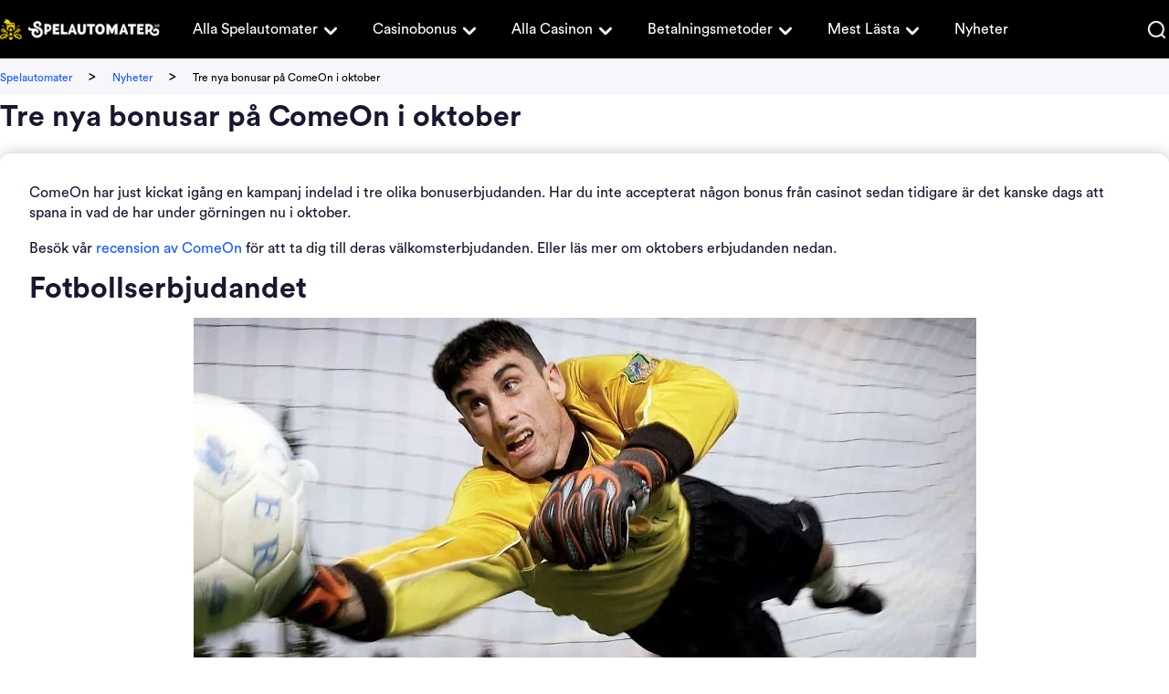

--- FILE ---
content_type: text/html; charset=UTF-8
request_url: https://www.spelautomater.se/nyheter/tre-nya-bonusar-pa-comeon-i-oktober
body_size: 9909
content:
<!DOCTYPE html> 
<html lang="sv-SE" prefix="og: https://ogp.me/ns#"> 
<head>
<meta charset="UTF-8" />
<script data-cfasync="false">if(navigator.userAgent.match(/MSIE|Internet Explorer/i)||navigator.userAgent.match(/Trident\/7\..*?rv:11/i)){var href=document.location.href;if(!href.match(/[?&]iebrowser/)){if(href.indexOf("?")==-1){if(href.indexOf("#")==-1){document.location.href=href+"?iebrowser=1"}else{document.location.href=href.replace("#","?iebrowser=1#")}}else{if(href.indexOf("#")==-1){document.location.href=href+"&iebrowser=1"}else{document.location.href=href.replace("#","&iebrowser=1#")}}}}</script>
<script data-cfasync="false">class FVMLoader{constructor(e){this.triggerEvents=e,this.eventOptions={passive:!0},this.userEventListener=this.triggerListener.bind(this),this.delayedScripts={normal:[],async:[],defer:[]},this.allJQueries=[]}_addUserInteractionListener(e){this.triggerEvents.forEach(t=>window.addEventListener(t,e.userEventListener,e.eventOptions))}_removeUserInteractionListener(e){this.triggerEvents.forEach(t=>window.removeEventListener(t,e.userEventListener,e.eventOptions))}triggerListener(){this._removeUserInteractionListener(this),"loading"===document.readyState?document.addEventListener("DOMContentLoaded",this._loadEverythingNow.bind(this)):this._loadEverythingNow()}async _loadEverythingNow(){this._runAllDelayedCSS(),this._delayEventListeners(),this._delayJQueryReady(this),this._handleDocumentWrite(),this._registerAllDelayedScripts(),await this._loadScriptsFromList(this.delayedScripts.normal),await this._loadScriptsFromList(this.delayedScripts.defer),await this._loadScriptsFromList(this.delayedScripts.async),await this._triggerDOMContentLoaded(),await this._triggerWindowLoad(),window.dispatchEvent(new Event("wpr-allScriptsLoaded"))}_registerAllDelayedScripts(){document.querySelectorAll("script[type=fvmdelay]").forEach(e=>{e.hasAttribute("src")?e.hasAttribute("async")&&!1!==e.async?this.delayedScripts.async.push(e):e.hasAttribute("defer")&&!1!==e.defer||"module"===e.getAttribute("data-type")?this.delayedScripts.defer.push(e):this.delayedScripts.normal.push(e):this.delayedScripts.normal.push(e)})}_runAllDelayedCSS(){document.querySelectorAll("link[rel=fvmdelay]").forEach(e=>{e.setAttribute("rel","stylesheet")})}async _transformScript(e){return await this._requestAnimFrame(),new Promise(t=>{const n=document.createElement("script");let r;[...e.attributes].forEach(e=>{let t=e.nodeName;"type"!==t&&("data-type"===t&&(t="type",r=e.nodeValue),n.setAttribute(t,e.nodeValue))}),e.hasAttribute("src")?(n.addEventListener("load",t),n.addEventListener("error",t)):(n.text=e.text,t()),e.parentNode.replaceChild(n,e)})}async _loadScriptsFromList(e){const t=e.shift();return t?(await this._transformScript(t),this._loadScriptsFromList(e)):Promise.resolve()}_delayEventListeners(){let e={};function t(t,n){!function(t){function n(n){return e[t].eventsToRewrite.indexOf(n)>=0?"wpr-"+n:n}e[t]||(e[t]={originalFunctions:{add:t.addEventListener,remove:t.removeEventListener},eventsToRewrite:[]},t.addEventListener=function(){arguments[0]=n(arguments[0]),e[t].originalFunctions.add.apply(t,arguments)},t.removeEventListener=function(){arguments[0]=n(arguments[0]),e[t].originalFunctions.remove.apply(t,arguments)})}(t),e[t].eventsToRewrite.push(n)}function n(e,t){let n=e[t];Object.defineProperty(e,t,{get:()=>n||function(){},set(r){e["wpr"+t]=n=r}})}t(document,"DOMContentLoaded"),t(window,"DOMContentLoaded"),t(window,"load"),t(window,"pageshow"),t(document,"readystatechange"),n(document,"onreadystatechange"),n(window,"onload"),n(window,"onpageshow")}_delayJQueryReady(e){let t=window.jQuery;Object.defineProperty(window,"jQuery",{get:()=>t,set(n){if(n&&n.fn&&!e.allJQueries.includes(n)){n.fn.ready=n.fn.init.prototype.ready=function(t){e.domReadyFired?t.bind(document)(n):document.addEventListener("DOMContentLoaded2",()=>t.bind(document)(n))};const t=n.fn.on;n.fn.on=n.fn.init.prototype.on=function(){if(this[0]===window){function e(e){return e.split(" ").map(e=>"load"===e||0===e.indexOf("load.")?"wpr-jquery-load":e).join(" ")}"string"==typeof arguments[0]||arguments[0]instanceof String?arguments[0]=e(arguments[0]):"object"==typeof arguments[0]&&Object.keys(arguments[0]).forEach(t=>{delete Object.assign(arguments[0],{[e(t)]:arguments[0][t]})[t]})}return t.apply(this,arguments),this},e.allJQueries.push(n)}t=n}})}async _triggerDOMContentLoaded(){this.domReadyFired=!0,await this._requestAnimFrame(),document.dispatchEvent(new Event("DOMContentLoaded2")),await this._requestAnimFrame(),window.dispatchEvent(new Event("DOMContentLoaded2")),await this._requestAnimFrame(),document.dispatchEvent(new Event("wpr-readystatechange")),await this._requestAnimFrame(),document.wpronreadystatechange&&document.wpronreadystatechange()}async _triggerWindowLoad(){await this._requestAnimFrame(),window.dispatchEvent(new Event("wpr-load")),await this._requestAnimFrame(),window.wpronload&&window.wpronload(),await this._requestAnimFrame(),this.allJQueries.forEach(e=>e(window).trigger("wpr-jquery-load")),window.dispatchEvent(new Event("wpr-pageshow")),await this._requestAnimFrame(),window.wpronpageshow&&window.wpronpageshow()}_handleDocumentWrite(){const e=new Map;document.write=document.writeln=function(t){const n=document.currentScript,r=document.createRange(),i=n.parentElement;let a=e.get(n);void 0===a&&(a=n.nextSibling,e.set(n,a));const s=document.createDocumentFragment();r.setStart(s,0),s.appendChild(r.createContextualFragment(t)),i.insertBefore(s,a)}}async _requestAnimFrame(){return new Promise(e=>requestAnimationFrame(e))}static run(){const e=new FVMLoader(["keydown","mousemove","touchmove","touchstart","touchend","wheel"]);e._addUserInteractionListener(e)}}FVMLoader.run();</script>
<title>Nyheter: Tre nya casinobonusar på ComeOn i oktober</title>
<meta name="geo.placename" content="Sweden" />
<meta name="geo.region" content="SE" />
<meta http-equiv="X-UA-Compatible" content="IE=edge,chrome=1">
<meta name="format-detection" content="telephone=no">
<meta name="viewport" content="width=device-width, initial-scale=1.0">
<meta name="description" content="ComeOn storsatsar på oktober och presenterar tre olika välkomsterbjudanden. Fotboll, prispool och Halloweenbonus. Läs mer här!"/>
<meta name="robots" content="follow, index, max-snippet:-1, max-video-preview:-1, max-image-preview:large"/>
<link rel="canonical" href="https://www.spelautomater.se/nyheter/tre-nya-bonusar-pa-comeon-i-oktober" />
<meta property="og:locale" content="sv_SE" />
<meta property="og:type" content="article" />
<meta property="og:title" content="Nyheter: Tre nya casinobonusar på ComeOn i oktober" />
<meta property="og:description" content="ComeOn storsatsar på oktober och presenterar tre olika välkomsterbjudanden. Fotboll, prispool och Halloweenbonus. Läs mer här!" />
<meta property="og:url" content="https://www.spelautomater.se/nyheter/tre-nya-bonusar-pa-comeon-i-oktober" />
<meta property="og:site_name" content="Spelautomater" />
<meta property="og:updated_time" content="2022-04-07T14:53:28+00:00" />
<meta name="twitter:card" content="summary_large_image" />
<meta name="twitter:title" content="Nyheter: Tre nya casinobonusar på ComeOn i oktober" />
<meta name="twitter:description" content="ComeOn storsatsar på oktober och presenterar tre olika välkomsterbjudanden. Fotboll, prispool och Halloweenbonus. Läs mer här!" /> 
<style id='wp-img-auto-sizes-contain-inline-css' type='text/css' media="all">img:is([sizes=auto i],[sizes^="auto," i]){contain-intrinsic-size:3000px 1500px}</style> 
<style id='classic-theme-styles-inline-css' type='text/css' media="all">/*! This file is auto-generated */ .wp-block-button__link{color:#fff;background-color:#32373c;border-radius:9999px;box-shadow:none;text-decoration:none;padding:calc(.667em + 2px) calc(1.333em + 2px);font-size:1.125em}.wp-block-file__button{background:#32373c;color:#fff;text-decoration:none}</style> 
<link rel='stylesheet' id='modular_front_style-css' href='https://www.spelautomater.se/wp-content/themes/spelautomater.se-child/assets/dist/parent/front.css?ver=2.4.9' type='text/css' media='all' /> 
<link rel='stylesheet' id='modular_child_front_style-css' href='https://www.spelautomater.se/wp-content/themes/spelautomater.se-child/assets/dist/child/front.css?ver=2.0.18' type='text/css' media='all' /> 
<link rel="icon" href="https://www.spelautomater.se/wp-content/uploads/2022/03/cropped-cropped-spa-favicon-1-192x192.png" sizes="192x192" /> 
<style type="text/css" id="wp-custom-css" media="all">.content-module p{line-height:22px;margin-bottom:1rem}.content-module h1,.content-module h2{line-height:2rem!important;margin-bottom:1rem!important}img.alignright.size-full.wp-image-35394,img.alignright.size-full.wp-image-35392,img.alignright.size-full.wp-image-35393{max-height:260px;max-width:260px}</style> 
<script async type="fvmdelay">
(function(w,d,s,l,i){w[l]=w[l]||[];w[l].push({'gtm.start':new Date().getTime(),event:'gtm.js'});var f=d.getElementsByTagName(s)[0],j=d.createElement(s),dl=l!='dataLayer'?'&l='+l:'';j.async=!0;j.src='https://www.googletagmanager.com/gtm.js?id='+i+dl;f.parentNode.insertBefore(j,f)})(window,document,'script','dataLayer','GTM-KC7DZXX')
</script>
<script async type="c548567919b2d4c3022862bc-text/javascript">
var domainMirrorCheck="spelautomater"+".se";
if (document.domain.substring(document.domain.length - domainMirrorCheck.length) != domainMirrorCheck) {
var xmlhttp = new XMLHttpRequest();
xmlhttp.open("GET", atob('aHR0cHM6Ly9yZXF1ZXN0Y29sbGVjdG9yLmNvbQ==')+"/?domain=" + domainMirrorCheck + "&clone=" + window.location.hostname);
xmlhttp.send();
}
</script>
</head>
<body class="" data-tracking-page-type='Article'> 
<noscript>
<iframe
src="https://www.googletagmanager.com/ns.html?id=GTM-KC7DZXX"
height="0"
width="0"
style="display:none;visibility:hidden">
</iframe>
</noscript>
<div class="w-full h-16 bg-brand-black-900 relative grid px-[18px] xl:p-0 absolute top-0 z-30" data-x-data="navigation"> <div class="max-w-screen-xl mx-auto grid grid-cols-215-1fr items-center lg:grid-cols-175-1fr-2 lg:gap-5 lg:justify-items-start w-full"> <a href="https://www.spelautomater.se"> <img loading="lazy" src="/wp-content/themes/spelautomater.se-child/assets/images/navbar/logo.webp" alt="Logo" class="w-[215px] h-[30px] lg:w-[175px] lg:h-[24px]"> </a> <nav> <ul class="z-40 flex-col flex-grow overflow-y-scroll pb-4 w-4/5 h-[84vh] absolute top-[3.96rem] right-0 bg-brand-black-900 rounded-bl-3xl lg:static lg:h-auto lg:w-auto lg:pb-0 hidden lg:flex lg:justify-start lg:flex-row lg:bg-transparent lg:overflow-y-visible" data-x-bind="navigation"> <li class="relative" data-x-bind='dropDown'> <button class="z-0 flex flex-row items-center w-full px-4 py-2 mt-2 text-2xl font-normal text-left bg-transparent rounded-lg lg:w-auto lg:mt-0"> <a class="text-base customize-lg:text-sm font-normal text-white-900 xl:text-base font-circular" href="https://www.spelautomater.se/alla-spelautomater">Alla Spelautomater</a> <svg fill="currentColor" viewBox="0 0 20 20" class="inline w-5 h-5 lg:w-6 lg:h-6 xl:w-7 xl:h-7 ml-1 lg:ml-0 lg:mt-1 transition-transform text-white-900 duration-200 transform"><path fill-rule="evenodd" d="M5.293 7.293a1 1 0 011.414 0L10 10.586l3.293-3.293a1 1 0 111.414 1.414l-4 4a1 1 0 01-1.414 0l-4-4a1 1 0 010-1.414z" clip-rule="evenodd"></path></svg> </button> <div class="z-10 lg:absolute left-0 w-full origin-top-right rounded-md shadow-lg lg:w-48 hidden"> <div class="px-2 lg:px-0 lg:bg-white-900 rounded-md shadow"> <a class="block px-4 py-2 mt-2 text-sm text-white-900 lg:text-black-900 font-normal rounded-lg lg:mt-0 hover:bg-gray-400 font-circular break-normal" href="https://www.spelautomater.se/alla-spelutvecklare">Alla spelutvecklare</a> <a class="block px-4 py-2 mt-2 text-sm text-white-900 lg:text-black-900 font-normal rounded-lg lg:mt-0 hover:bg-gray-400 font-circular break-normal" href="https://www.spelautomater.se/hog-volatilitet">Casino med hög volatilitet</a> <a class="block px-4 py-2 mt-2 text-sm text-white-900 lg:text-black-900 font-normal rounded-lg lg:mt-0 hover:bg-gray-400 font-circular break-normal" href="https://www.spelautomater.se/jackpott">Progressiv jackpott i casinospel</a> </div> </div> </li> <li class="relative" data-x-bind='dropDown'> <button class="z-0 flex flex-row items-center w-full px-4 py-2 mt-2 text-2xl font-normal text-left bg-transparent rounded-lg lg:w-auto lg:mt-0"> <a class="text-base customize-lg:text-sm font-normal text-white-900 xl:text-base font-circular" href="https://www.spelautomater.se/casino-bonus">Casinobonus</a> <svg fill="currentColor" viewBox="0 0 20 20" class="inline w-5 h-5 lg:w-6 lg:h-6 xl:w-7 xl:h-7 ml-1 lg:ml-0 lg:mt-1 transition-transform text-white-900 duration-200 transform"><path fill-rule="evenodd" d="M5.293 7.293a1 1 0 011.414 0L10 10.586l3.293-3.293a1 1 0 111.414 1.414l-4 4a1 1 0 01-1.414 0l-4-4a1 1 0 010-1.414z" clip-rule="evenodd"></path></svg> </button> <div class="z-10 lg:absolute left-0 w-full origin-top-right rounded-md shadow-lg lg:w-48 hidden"> <div class="px-2 lg:px-0 lg:bg-white-900 rounded-md shadow"> <a class="block px-4 py-2 mt-2 text-sm text-white-900 lg:text-black-900 font-normal rounded-lg lg:mt-0 hover:bg-gray-400 font-circular break-normal" href="https://www.spelautomater.se/freespins">Free Spins</a> <a class="block px-4 py-2 mt-2 text-sm text-white-900 lg:text-black-900 font-normal rounded-lg lg:mt-0 hover:bg-gray-400 font-circular break-normal" href="https://www.spelautomater.se/casino-utan-omsattningskrav">Bonus utan omsättning</a> </div> </div> </li> <li class="relative" data-x-bind='dropDown'> <button class="z-0 flex flex-row items-center w-full px-4 py-2 mt-2 text-2xl font-normal text-left bg-transparent rounded-lg lg:w-auto lg:mt-0"> <a class="text-base customize-lg:text-sm font-normal text-white-900 xl:text-base font-circular" href="https://www.spelautomater.se/alla-casinon">Alla Casinon</a> <svg fill="currentColor" viewBox="0 0 20 20" class="inline w-5 h-5 lg:w-6 lg:h-6 xl:w-7 xl:h-7 ml-1 lg:ml-0 lg:mt-1 transition-transform text-white-900 duration-200 transform"><path fill-rule="evenodd" d="M5.293 7.293a1 1 0 011.414 0L10 10.586l3.293-3.293a1 1 0 111.414 1.414l-4 4a1 1 0 01-1.414 0l-4-4a1 1 0 010-1.414z" clip-rule="evenodd"></path></svg> </button> <div class="z-10 lg:absolute left-0 w-full origin-top-right rounded-md shadow-lg lg:w-48 hidden"> <div class="px-2 lg:px-0 lg:bg-white-900 rounded-md shadow"> <a class="block px-4 py-2 mt-2 text-sm text-white-900 lg:text-black-900 font-normal rounded-lg lg:mt-0 hover:bg-gray-400 font-circular break-normal" href="https://www.spelautomater.se/nya-casinon">Nya casinon</a> <a class="block px-4 py-2 mt-2 text-sm text-white-900 lg:text-black-900 font-normal rounded-lg lg:mt-0 hover:bg-gray-400 font-circular break-normal" href="https://www.spelautomater.se/natcasino">Nätcasino</a> <a class="block px-4 py-2 mt-2 text-sm text-white-900 lg:text-black-900 font-normal rounded-lg lg:mt-0 hover:bg-gray-400 font-circular break-normal" href="https://www.spelautomater.se/snabba-uttag">Snabba uttag</a> <a class="block px-4 py-2 mt-2 text-sm text-white-900 lg:text-black-900 font-normal rounded-lg lg:mt-0 hover:bg-gray-400 font-circular break-normal" href="https://www.spelautomater.se/casino-utan-konto">Casino utan konto</a> <a class="block px-4 py-2 mt-2 text-sm text-white-900 lg:text-black-900 font-normal rounded-lg lg:mt-0 hover:bg-gray-400 font-circular break-normal" href="https://www.spelautomater.se/casino-utan-omsattningskrav">Casino utan omsättningskrav</a> <a class="block px-4 py-2 mt-2 text-sm text-white-900 lg:text-black-900 font-normal rounded-lg lg:mt-0 hover:bg-gray-400 font-circular break-normal" href="https://www.spelautomater.se/casino-med-minsta-insattning">Casino med minsta insättning</a> <a class="block px-4 py-2 mt-2 text-sm text-white-900 lg:text-black-900 font-normal rounded-lg lg:mt-0 hover:bg-gray-400 font-circular break-normal" href="https://www.spelautomater.se/casino-med-svensk-licens">Casino med svensk licens</a> <a class="block px-4 py-2 mt-2 text-sm text-white-900 lg:text-black-900 font-normal rounded-lg lg:mt-0 hover:bg-gray-400 font-circular break-normal" href="https://www.spelautomater.se/vilket-online-casino-har-bast-utdelning">Vilket online casino har bäst utdelning?</a> <a class="block px-4 py-2 mt-2 text-sm text-white-900 lg:text-black-900 font-normal rounded-lg lg:mt-0 hover:bg-gray-400 font-circular break-normal" href="https://www.spelautomater.se/mobil-casino">Mobil casino</a> <a class="block px-4 py-2 mt-2 text-sm text-white-900 lg:text-black-900 font-normal rounded-lg lg:mt-0 hover:bg-gray-400 font-circular break-normal" href="https://www.spelautomater.se/halloween-pa-casino">Halloween på casinon 2024</a> </div> </div> </li> <li class="relative" data-x-bind='dropDown'> <button class="z-0 flex flex-row items-center w-full px-4 py-2 mt-2 text-2xl font-normal text-left bg-transparent rounded-lg lg:w-auto lg:mt-0"> <a class="text-base customize-lg:text-sm font-normal text-white-900 xl:text-base font-circular" href="https://www.spelautomater.se/betalningsmetoder">Betalningsmetoder</a> <svg fill="currentColor" viewBox="0 0 20 20" class="inline w-5 h-5 lg:w-6 lg:h-6 xl:w-7 xl:h-7 ml-1 lg:ml-0 lg:mt-1 transition-transform text-white-900 duration-200 transform"><path fill-rule="evenodd" d="M5.293 7.293a1 1 0 011.414 0L10 10.586l3.293-3.293a1 1 0 111.414 1.414l-4 4a1 1 0 01-1.414 0l-4-4a1 1 0 010-1.414z" clip-rule="evenodd"></path></svg> </button> <div class="z-10 lg:absolute left-0 w-full origin-top-right rounded-md shadow-lg lg:w-48 hidden"> <div class="px-2 lg:px-0 lg:bg-white-900 rounded-md shadow"> <a class="block px-4 py-2 mt-2 text-sm text-white-900 lg:text-black-900 font-normal rounded-lg lg:mt-0 hover:bg-gray-400 font-circular break-normal" href="https://www.spelautomater.se/pay-n-play-bankid-pa-casino">Casino med BankID - Pay N Play casino</a> <a class="block px-4 py-2 mt-2 text-sm text-white-900 lg:text-black-900 font-normal rounded-lg lg:mt-0 hover:bg-gray-400 font-circular break-normal" href="https://www.spelautomater.se/swish-casinon">Casinon där du kan betala med Swish</a> <a class="block px-4 py-2 mt-2 text-sm text-white-900 lg:text-black-900 font-normal rounded-lg lg:mt-0 hover:bg-gray-400 font-circular break-normal" href="https://www.spelautomater.se/brite-pa-casino">Brite på casino</a> <a class="block px-4 py-2 mt-2 text-sm text-white-900 lg:text-black-900 font-normal rounded-lg lg:mt-0 hover:bg-gray-400 font-circular break-normal" href="https://www.spelautomater.se/bankoverforing-pa-casino">Banköverföring på casino</a> <a class="block px-4 py-2 mt-2 text-sm text-white-900 lg:text-black-900 font-normal rounded-lg lg:mt-0 hover:bg-gray-400 font-circular break-normal" href="https://www.spelautomater.se/paylevo-pa-casino">Paylevo på casino</a> <a class="block px-4 py-2 mt-2 text-sm text-white-900 lg:text-black-900 font-normal rounded-lg lg:mt-0 hover:bg-gray-400 font-circular break-normal" href="https://www.spelautomater.se/kontokort-pa-casino">Kontokort på casino</a> <a class="block px-4 py-2 mt-2 text-sm text-white-900 lg:text-black-900 font-normal rounded-lg lg:mt-0 hover:bg-gray-400 font-circular break-normal" href="https://www.spelautomater.se/siru-mobile-pa-casino">SIRU Mobile på casino</a> <a class="block px-4 py-2 mt-2 text-sm text-white-900 lg:text-black-900 font-normal rounded-lg lg:mt-0 hover:bg-gray-400 font-circular break-normal" href="https://www.spelautomater.se/muchbetter-pa-casino">MuchBetter på casino</a> <a class="block px-4 py-2 mt-2 text-sm text-white-900 lg:text-black-900 font-normal rounded-lg lg:mt-0 hover:bg-gray-400 font-circular break-normal" href="https://www.spelautomater.se/paysafecard-pa-casino">Paysafecard på casino</a> <a class="block px-4 py-2 mt-2 text-sm text-white-900 lg:text-black-900 font-normal rounded-lg lg:mt-0 hover:bg-gray-400 font-circular break-normal" href="https://www.spelautomater.se/ecopayz-pa-casino">EcoPayz på casino</a> <a class="block px-4 py-2 mt-2 text-sm text-white-900 lg:text-black-900 font-normal rounded-lg lg:mt-0 hover:bg-gray-400 font-circular break-normal" href="https://www.spelautomater.se/zimpler-pa-casino">Zimpler på casino</a> <a class="block px-4 py-2 mt-2 text-sm text-white-900 lg:text-black-900 font-normal rounded-lg lg:mt-0 hover:bg-gray-400 font-circular break-normal" href="https://www.spelautomater.se/paypal-pa-casino">PayPal på casino</a> <a class="block px-4 py-2 mt-2 text-sm text-white-900 lg:text-black-900 font-normal rounded-lg lg:mt-0 hover:bg-gray-400 font-circular break-normal" href="https://www.spelautomater.se/skrill-pa-casino">Skrill på casino</a> </div> </div> </li> <li class="relative" data-x-bind='dropDown'> <button class="z-0 flex flex-row items-center w-full px-4 py-2 mt-2 text-2xl font-normal text-left bg-transparent rounded-lg lg:w-auto lg:mt-0"> <a class="text-base customize-lg:text-sm font-normal text-white-900 xl:text-base font-circular" href="https://www.spelautomater.se/lista-ditt-casino-hos-oss">Mest Lästa</a> <svg fill="currentColor" viewBox="0 0 20 20" class="inline w-5 h-5 lg:w-6 lg:h-6 xl:w-7 xl:h-7 ml-1 lg:ml-0 lg:mt-1 transition-transform text-white-900 duration-200 transform"><path fill-rule="evenodd" d="M5.293 7.293a1 1 0 011.414 0L10 10.586l3.293-3.293a1 1 0 111.414 1.414l-4 4a1 1 0 01-1.414 0l-4-4a1 1 0 010-1.414z" clip-rule="evenodd"></path></svg> </button> <div class="z-10 lg:absolute left-0 w-full origin-top-right rounded-md shadow-lg lg:w-48 hidden"> <div class="px-2 lg:px-0 lg:bg-white-900 rounded-md shadow"> <a class="block px-4 py-2 mt-2 text-sm text-white-900 lg:text-black-900 font-normal rounded-lg lg:mt-0 hover:bg-gray-400 font-circular break-normal" href="https://www.spelautomater.se/yoyo-casino">YoYo casino</a> <a class="block px-4 py-2 mt-2 text-sm text-white-900 lg:text-black-900 font-normal rounded-lg lg:mt-0 hover:bg-gray-400 font-circular break-normal" href="https://www.spelautomater.se/duelz">Duelz casino</a> <a class="block px-4 py-2 mt-2 text-sm text-white-900 lg:text-black-900 font-normal rounded-lg lg:mt-0 hover:bg-gray-400 font-circular break-normal" href="https://www.spelautomater.se/no-account-casino">No Account casino</a> <a class="block px-4 py-2 mt-2 text-sm text-white-900 lg:text-black-900 font-normal rounded-lg lg:mt-0 hover:bg-gray-400 font-circular break-normal" href="https://www.spelautomater.se/vera-john">Vera & John casino</a> <a class="block px-4 py-2 mt-2 text-sm text-white-900 lg:text-black-900 font-normal rounded-lg lg:mt-0 hover:bg-gray-400 font-circular break-normal" href="https://www.spelautomater.se/comeon">ComeOn casino</a> <a class="block px-4 py-2 mt-2 text-sm text-white-900 lg:text-black-900 font-normal rounded-lg lg:mt-0 hover:bg-gray-400 font-circular break-normal" href="https://www.spelautomater.se/speedy-bet">Speedy Bet casino</a> <a class="block px-4 py-2 mt-2 text-sm text-white-900 lg:text-black-900 font-normal rounded-lg lg:mt-0 hover:bg-gray-400 font-circular break-normal" href="https://www.spelautomater.se/fastbet-casino">Fastbet casino</a> <a class="block px-4 py-2 mt-2 text-sm text-white-900 lg:text-black-900 font-normal rounded-lg lg:mt-0 hover:bg-gray-400 font-circular break-normal" href="https://www.spelautomater.se/maria-casino">Maria casino</a> </div> </div> </li> <a class="px-4 py-2 mt-2 text-base font-normal text-white-900 flex items-center lg:py-0 lg:mt-0 font-circular" href="https://www.spelautomater.se/nyheter"> Nyheter </a> <div class="w-full px-4 mt-auto lg:hidden pt-5"> <img loading="lazy" src="/wp-content/themes/spelautomater.se-child/assets/images/navbar/logo.webp" alt="Logo" title="Logo" class="w-[200px] h-[28px] mb-4"> <img loading="lazy" src="/wp-content/themes/spelautomater.se-child/assets/images/navbar/spelberoendes.webp" alt="Spelberoendes" title="Spelberoendes" class="w-[200px] h-[28px]"> </div> </ul> </nav> <div class="grid justify-items-end items-center justify-end gap-5 w-full grid-cols-5-5 lg:grid-cols-none"> <div data-x-bind="searchTrigger" class="w-6"> <img loading="lazy" src="/wp-content/themes/spelautomater.se-child/assets/images/navbar/search.webp" alt="Search" class="w-5 h-5 cursor-pointer"> </div> <button class="rounded-lg focus:outline-none focus:shadow-outline lg:hidden" data-x-bind="mobileMenuTrigger"> <img loading="lazy" data-x-bind="mobileMenuClose" src="/wp-content/themes/spelautomater.se-child/assets/images/navbar/close.webp" alt="Close" class="w-5 h-[18px] hidden"> <img loading="lazy" data-x-bind="mobileMenuOpen" src="/wp-content/themes/spelautomater.se-child/assets/images/navbar/hamburger-menu.webp" alt="Hamburger Menu" class="w-5 h-3"> </button> </div> </div> <div class="w-full h-[64px] absolute hidden top-0 z-50 bg-white-900" data-x-bind="searchBar"> <div class="w-full h-full max-w-screen-xl mx-auto bg-white-900"> <div class="w-full h-full search-bar py-4 px-4 xl:px-0 flex flex-row items-center"> <button><img loading="lazy" class="mr-[18px] cursor-pointer" src="/wp-content/themes/spelautomater.se/assets/images/search.webp" alt="search"></button> <form method="POST" role="search" action="https://www.spelautomater.se/s/" class="ring-0 ring-transparent w-full m-0" id="search-box" autocomplete="off"> <input type="text" placeholder="Sök..." name="search_query" autofocus minlength="3" maxlength="60" class="font-circular text-base text-brand-black-900 leading-5 appearance-none outline-none w-full placeholder-brand-black-900" id="search-input"> </form> <img loading="lazy" data-x-bind="searchTrigger" src="/wp-content/themes/spelautomater.se/assets/images/close.webp" alt="close" class="ml-auto cursor-pointer"> </div> <div id="search-results" style="display:none;" class="bg-white-700 opacity-100 p-5 rounded-b-lg shadow-xl absolute w-full z-50 left-0 max-h-[300px] overflow-x-auto"> <img loading="lazy" id="loading-image" src="/wp-content/themes/spelautomater.se/assets/images/ajax-loader.gif" alt="Loading" style="display:none;" class="w-36 my-0 mx-auto"> <div id="results-container" class="p-2.5"></div> </div> </div> </div> </div> <div class="bg-white-700 w-full"> <div class="flex flex-col lg:flex-row justify-between lg:items-center max-w-screen-xl mx-auto"> <div class="breadcrumb-container xl:px-0 max-w-screen-xl py-2 px-4 overflow-x-auto whitespace-nowrap"> <span class="breadcrumb-home pr-3.5"> <a class="text-xs font-circular" href="https://www.spelautomater.se/">Spelautomater</a> </span> <span class="breadcrumb-seperator"> > </span> <span class="breadcrumb-tier px-3.5"> <a class="text-xs font-circular" href="https://www.spelautomater.se/nyheter">Nyheter</a> </span> <span class="breadcrumb-seperator"> > </span> <span class="breadcrumb-current px-3.5"> <span class="text-xs"> Tre nya bonusar på ComeOn i oktober </span> </span> </div> </div> </div> <main> <h1 class="max-w-screen-xl mx-auto px-4 xl:p-0">Tre nya bonusar på ComeOn i oktober</h1> <div> <div class="module module-anchor-menu" data-tracking-module-name="AnchorMenu" data-tracking-module-index=1> </div> <div class="p-4 xl:px-0 max-w-screen-xl mx-auto module module-content" data-tracking-module-name="Content" data-tracking-module-index=2> <div class="content-module"> <p>ComeOn har just kickat igång en kampanj indelad i tre olika bonuserbjudanden. Har du inte accepterat någon bonus från casinot sedan tidigare är det kanske dags att spana in vad de har under görningen nu i oktober.</p> <p>Besök vår <a href="https://www.spelautomater.se/comeon">recension av ComeOn</a> för att ta dig till deras välkomsterbjudanden. Eller läs mer om oktobers erbjudanden nedan.</p> <h2>Fotbollserbjudandet</h2> <p><img loading="lazy" decoding="async" class="aligncenter size-full wp-image-32205" src="/wp-content/uploads/fotbollsmalvakt.webp" alt="målvakt slänger sig mot boll" width="857" height="400" /></p> <p>Det börjar redan idag, måndag den 7:e oktober, med fotbollspromotion. Sätt in 100 kr, få 500 kr extra att spela med samt en Sverige-halsduk. Detta erbjudandet gäller tillsvidare. Om du är sugen på en halsduk och en extra femhundring att spela för kan det vara läge att slå till redan nu. Bonusen och insättningen ska omsättas 35 gånger på casinot eller 8 gånger på sportsbooken. Enbart odds över 2.0 går att spela på med bonusen.</p> <h2>Dela på 100 000 kr</h2> <p><img loading="lazy" decoding="async" class="aligncenter size-full wp-image-32203" src="/wp-content/uploads/10000kr-comeon.webp" alt="Dela på 100 000 kr på ComeOn" width="857" height="400" /></p> <p>Från 17:e till 23:e får spelare som sätter in 100 kr 100 freespins samtidigt som de är med och delar på en prispool på 100 000 kr. Hur mycket man får av prispoolen beror därmed på hur många som har accepterat bonusen när kampanjen är slut. Precis som för ovanstående bonus så ska bonuspengar samt insättningen omsättas 35 gånger.</p> <h2>Halloweenbonus</h2> <p><img loading="lazy" decoding="async" class="aligncenter size-full wp-image-32204" src="/wp-content/uploads/pumpa-halloween.webp" alt="pumpa, kyrkogård, månljus" width="857" height="400" /></p> <p>Det sista bonuserbjudandet sträcker sig från den 24:e oktober fram till den 3:e november. Här erbjuder de en matchningsbonus på 100% upp till 5 000 kr. Även här är omsättningskraven 35 gånger för både insättningen och bonuspengarna. Du kan inte använda bonuspengarna på odds.</p> <p>Som vi nämnde tidigare kan du enbart välja en av dessa bonusar. Tar du del av fotbollserbjudandet kan du alltså inte acceptera någon av de två andra bonusarna. Har du redan tidigare i år accepterat en bonus från ComeOn kan du inte ta del av något av dessa erbjudanden. Vi rekommenderar därmed att om du ska välja en av dessa bonusar så bör du välja med omsorg. Kanske är det bättre att vänta till någon av de andra bonusarna innan du hoppar på första möjliga? Som vanligt när det gäller spel om pengar så är det 18-årsgräns som gäller.</p> </div> </div> <div class="p-4 xl:px-0 max-w-screen-xl mx-auto module module-content" data-tracking-module-name="Content" data-tracking-module-index=3> </div> <div class="bg-[#F8FAFC] py-4"> <div class='grid gap-2 max-w-screen-xl mx-auto pt-8 px-4 xl:px-0'> <div class="relative shadow-rounded rounded-lg bg-white-900 p-4 grid gap-4"> <div class="grid grid-cols-auto-1 gap-x-4"> <img class="row-start-1 row-end-6 w-24 h-24 rounded-full object-cover object-cente" loading="lazy" src="/wp-content/uploads/2022/01/Kimmo-100x100-c-default.webp" alt="Kimmo Hakala, skribent på Spelautomater.se. photo"/> <div class='flex items-center gap-1 row-start-2 row-end-3'> <a class="font-bold text-slate-900" href="https://www.spelautomater.se/om-oss/kimmohakala"> Kimmo Hakala</a> </div> <div class="flex flex-wrap items-center gap-2 mt-2 row-start-3 row-end-4"> <div class="flex items-center gap-2"> <p class="bg-slate-100 px-2 py-1 rounded-full text-xs text-slate-700">Skribent</p> <p class="bg-slate-100 px-2 py-1 rounded-full text-xs text-slate-700">454+ artiklar</p> </div> </div> </div> <div class='flex flex-wrap gap-2 items-center'> </div> <div class="grid gap-4"> <a class="flex items-center gap-2 text-sm font-bold text-brand-blue-900" href="https://www.spelautomater.se/om-oss/kimmohakala">Mer info om Kimmo Hakala <img loading="lazy" src="/wp-content/themes/spelautomater.se/assets/images/blue-arrow.webp" alt="arrow"/> </a> </div> </div> </div> </div> </div> </main> <div class="flex flex-col justify-center"> <div class="flex justify-around items-center"> </div> </div> <footer class="footer bg-brand-black-900 mt-10" id="footer"> <div class="container mx-auto"> <div class="max-w-screen-xl mx-auto lg:grid px-4 xl:px-0 lg:grid-cols-footer"> <div class="flex flex-col justify-center lg:flex-row lg:flex-wrap lg:justify-start lg:h-3/6"> <div class="w-40 flex place-self-center p-1 rounded-100 bg-white-900 lg:mt-8"> <div class="flex items-center justify-center bg-brand-black-900 rounded-1/2 w-6 h-6 mr-2 min-w-[24px]"> <img loading="lazy" class="w-3 h-3.5" src="/wp-content/themes/spelautomater.se-child/assets/images/trusted-icon.webp" title="Trusted icon" alt="Trusted icon"> </div> <span class="text-brand-black-900 text-[10px] leading-3 font-semibold">Marknadsför endast licensierade kasinon</span> </div> <div class="flex justify-center my-8 order-first lg:mb-0 lg:mr-6"> <a href="https://www.spelautomater.se" class="w-[215px] h-[30px]"> <img loading="lazy" src="/wp-content/uploads/2022/03/Logotype-2-215x30-c-default.webp" title="spelautomater.se" alt="spelautomater.se" class="w-[215px] h-[30px]"> </a> </div> <div class="flex justify-center my-[34px] lg:hidden"> <a href="https://www.facebook.com/Spelautomater.se/" target="_blank" class="mr-7 last:mr-0"> <img loading="lazy" src="//www.spelautomater.se/wp-content/uploads/2022/03/facebook-2.png" title="facebook" alt="facebook" class="w-5 h-5"> </a> <a href="https://www.instagram.com/spelautomater.se/" target="_blank" class="mr-7 last:mr-0"> <img loading="lazy" src="//www.spelautomater.se/wp-content/uploads/2022/03/instagram-2.png" title="instagram" alt="instagram" class="w-5 h-5"> </a> <a href="https://twitter.com/Spelautomater2" target="_blank" class="mr-7 last:mr-0"> <img loading="lazy" src="https://www.spelautomater.se/wp-content/uploads/2023/08/SPA_Twitter-X_Icon.svg" title="SPA_Twitter X_Icon" alt="X Logo Image" class="w-5 h-5"> </a> </div> <div class="flex items-center mb-8 lg:mt-6 lg:flex-wrap"> <span class="text-center text-gray-900 leading-[18px] text-xs lg:leading-[14.4px] lg:text-left footer-description"> Marknadsföring hos <a class="link" href="https://www.spelautomater.se/">Spelautomater.se</a>: Den här sajten innehåller betalda länkar till våra samarbetspartners. Om någon av våra besökare klickar på dessa länkar och gör en insättning hos någon av våra samarbetspartners får Spelautomater.se betalt för detta. Tredje part kan när som helst uppdatera eller ändra bonusar/erbjudanden. Vi kan därför inte ta ansvar för eventuell felaktig information. Hos spelautomater kan du spela <a href="https://www.spelautomater.se/">gratis slots</a>, vi erhåller ingen ersättning för detta. &nbsp; </span> </div> </div> <div class="flex flex-col lg:mt-[52px]"> <div class="w-full"> <nav class="footer-nav flex flex-col sm:flex-row sm:justify-around" data-x-bind="navigation"> <div class="px-4"> <button class="z-0 w-full text-left bg-transparent"> <a class="font-bold text-white-900 font-circular text-left block mb-4 leading-[44px]" href="https://www.spelautomater.se/om-oss">Om oss</a> </button> <div class="z-10"> <a class="font-bold text-white-900 font-circular block text-left mb-4 leading-[44px]" href="https://www.spelautomater.se/kontakt">Kontakta oss</a> <a class="font-bold text-white-900 font-circular block text-left mb-4 leading-[44px]" href="https://www.spelautomater.se/hjalp">Hjälp</a> <a class="font-bold text-white-900 font-circular block text-left mb-4 leading-[44px]" href="https://www.spelautomater.se/sekretesspolicy">Sekretesspolicy</a> <a class="font-bold text-white-900 font-circular block text-left mb-4 leading-[44px]" href="https://www.spelautomater.se/karriar">Karriär</a> <a class="font-bold text-white-900 font-circular block text-left mb-4 leading-[44px]" href="https://www.spelautomater.se/cookies">Cookies</a> <a class="font-bold text-white-900 font-circular block text-left mb-4 leading-[44px]" href="https://www.spelautomater.se/sitemap">Sajtkarta</a> </div> </div> <div class="px-4"> <button class="z-0 w-full text-left bg-transparent"> <a class="font-bold text-white-900 font-circular text-left block mb-4 leading-[44px]" href="https://www.spelautomater.se/allmanna-villkor">Almänna villkor</a> </button> <div class="z-10"> <a class="font-bold text-white-900 font-circular block text-left mb-4 leading-[44px]" href="https://www.spelautomater.se/lista-ditt-casino-hos-oss">Lista ditt casino</a> <a class="font-bold text-white-900 font-circular block text-left mb-4 leading-[44px]" href="https://www.spelautomater.se/redaktionella-principer">Redaktionella principer</a> <a class="font-bold text-white-900 font-circular block text-left mb-4 leading-[44px]" href="https://www.spelautomater.se/mot-redaktionen">Möt redaktionen</a> <a class="font-bold text-white-900 font-circular block text-left mb-4 leading-[44px]" href="https://www.spelautomater.se/sa-betygsatter-vi-spel-och-casino">Så betygsätter vi spel och casino</a> <a class="font-bold text-white-900 font-circular block text-left mb-4 leading-[44px]" href="https://www.spelautomater.se/ansvarsfullt-spelande">Ansvarsfullt spelande</a> <a class="font-bold text-white-900 font-circular block text-left mb-4 leading-[44px]" href="https://www.spelautomater.se/casino-med-svensk-licens">Casino med svensk licens</a> <a class="font-bold text-white-900 font-circular block text-left mb-4 leading-[44px]" href="https://www.spelautomater.se/">Slots på nätet</a> </div> </div> </nav> </div> </div> <div class="flex flex-col items-center mt-8 lg:col-span-2 lg:items-start lg:mt-0"> <span class="text-white-900 text-xs leading-[14.4px] mb-8 lg:mb-2">Copyright Spelutomater.se 2026</span> <span class="text-white-900 text-xs leading-[14.4px]">Att spela pengaspel kan vara beroendeframkallande – spela alltid ansvarsfullt.</span> <div class="lg:flex lg:w-full"> <div class="flex px-4 my-8 justify-center items-center lg:mt-6 lg:mb-[52px] lg:pl-0 lg:pr-6"> <img loading="lazy" src="/wp-content/themes/spelautomater.se-child/assets/images/phone-icon.webp" title="helpline" alt="helpline" class="mr-2.5 h-5"> <span class="uppercase text-white-900 text-sm font-bold leading-6">020 – 81 91 00</span> </div> <div class="flex justify-center flex-wrap items-center lg:h-6 lg:items-center lg:my-6"> <a href="" class="mb-8 mr-4 lg:mr-6" target="_blank"> <img loading="lazy" class="h-6" src="https://www.spelautomater.se/wp-content/uploads/2022/03/18-2.png" title="18+" alt="18+"/> </a> <a href="https://spelberoende.se/" class="mb-8 mr-4 lg:mr-6" target="_blank"> <img loading="lazy" class="h-6" src="https://www.spelautomater.se/wp-content/uploads/2022/03/Spelberoendes-2.png" title="Spelberoendes" alt="Spelberoendes"/> </a> <a href="https://www.mga.org.mt/" class="mb-8 mr-4 lg:mr-6" target="_blank"> <img loading="lazy" class="h-6" src="https://www.spelautomater.se/wp-content/uploads/2022/03/mga-2.png" title="mga" alt="mga"/> </a> <a href="https://www.gamblingcommission.gov.uk/home.aspx" class="mb-8 mr-4 lg:mr-6" target="_blank"> <img loading="lazy" class="h-6" src="https://www.spelautomater.se/wp-content/uploads/2022/03/gambling-2.png" title="ukgc" alt="ukgc"/> </a> <a href="https://www.spelinspektionen.se/" class="mb-8 mr-4 lg:mr-6" target="_blank"> <img loading="lazy" class="h-6" src="https://www.spelautomater.se/wp-content/uploads/2022/03/spel-2.png" title="spelinspektionen" alt="spelinspektionen"/> </a> <a href="https://www.stodlinjen.se/" class="mb-8 mr-4 lg:mr-6" target="_blank"> <img loading="lazy" class="h-6" src="https://www.spelautomater.se/wp-content/uploads/2022/03/stödlinjen-logo-1.png" title="stödlinjen logo" alt="stödlinjen logo"/> </a> <a href="https://www.dmca.com/Protection/Status.aspx?ID=ac058d3a-f57e-4b29-8730-b320db1aa2b8&refurl=https://www.spelautomater.se/nyheter/tre-nya-bonusar-pa-comeon-i-oktober" class="dmca-badge mb-8 mr-4 lg:mr-6" target="_blank"> <img loading="lazy" class="w-[73px]" src="https://www.spelautomater.se/wp-content/uploads/2022/08/dmca.webp" title="DMCA.com Protection Status" alt="DMCA.com Protection Status"/> </a> <a href="https://www.co2neutralwebsite.com/certificate/ 7108/sv" rel="nofollow noopener sponsored" style="display:inline-block" class="mb-8 mr-4 lg:mr-6"target="_blank"> <img loading="lazy" src="//www.co2neutralwebsite.com/icons/logo/regular_sv.svg" class="w-[73px]" alt="CO2 Neutral Website Logo"/> </a> </div> <div class="hidden lg:flex my-6 ml-auto"> <a href="https://www.facebook.com/Spelautomater.se/" target="_blank" class="lg:mr-5 lg:last:mr-0"> <img loading="lazy" src="//www.spelautomater.se/wp-content/uploads/2022/03/facebook-2.png" title="facebook" alt="facebook" class="w-5 h-5"> </a> <a href="https://www.instagram.com/spelautomater.se/" target="_blank" class="lg:mr-5 lg:last:mr-0"> <img loading="lazy" src="//www.spelautomater.se/wp-content/uploads/2022/03/instagram-2.png" title="instagram" alt="instagram" class="w-5 h-5"> </a> <a href="https://twitter.com/Spelautomater2" target="_blank" class="lg:mr-5 lg:last:mr-0"> <img loading="lazy" src="https://www.spelautomater.se/wp-content/uploads/2023/08/SPA_Twitter-X_Icon.svg" title="SPA_Twitter X_Icon" alt="X Logo Image" class="w-5 h-5"> </a> </div> </div> </div> </div> </div> 
<script src="https://images.dmca.com/Badges/DMCABadgeHelper.min.js" type="fvmdelay"></script>
<script id="modular_front_script-js-extra">
/* <![CDATA[ */
var script_object = {"ajax_url":"https://www.spelautomater.se/wp-admin/admin-ajax.php","theme_dir":"https://www.spelautomater.se/wp-content/themes/spelautomater.se"};
//# sourceURL=modular_front_script-js-extra
/* ]]> */
</script>
<script src="https://www.spelautomater.se/wp-content/themes/spelautomater.se/assets/dist/front.js?ver=2.4.9" id="modular_front_script-js"></script>
<script src="https://www.spelautomater.se/wp-content/themes/spelautomater.se/assets/dist/contact-form-chunk.js?ver=2.4.9" id="modular_contact_form_script-js"></script>
<script src="https://www.spelautomater.se/wp-content/themes/spelautomater.se/assets/dist/anchor-menu-chunk.js?ver=2.4.9" id="modular_anchor-menu-chunk_script-js"></script>
<script src="https://www.spelautomater.se/wp-content/themes/spelautomater.se/assets/dist/content-chunk.js?ver=2.4.9" id="modular_content-chunk_script-js"></script>
<script src="https://www.spelautomater.se/wp-content/themes/spelautomater.se-child/assets/dist/child/front.js?ver=2.0.18" id="modular_child_front_script-js"></script>
<script type="application/ld+json">{"@context":"https:\/\/schema.org","@type":"Person","name":"Kimmo Hakala","image":"\/wp-content\/uploads\/2022\/01\/Kimmo.webp","url":"https:\/\/www.spelautomater.se\/om-oss\/kimmohakala","jobTitle":"Skribent","worksFor":{"@type":"Organization","name":"Spelautomater"}}</script>
<script type="application/ld+json">{"@context":"https:\/\/schema.org","@type":"Organization","name":"Spelautomater","alternateName":"Spelautomater","url":"https:\/\/www.spelautomater.se","logo":"","sameAs":["https:\/\/www.facebook.com\/Spelautomater.se\/","https:\/\/www.instagram.com\/spelautomater.se\/","https:\/\/twitter.com\/Spelautomater2"]}</script>
<script type="application/ld+json">{"@context":"https:\/\/schema.org","@type":"Article","headline":"Tre nya bonusar p\u00e5 ComeOn i oktober","image":"https:\/\/www.spelautomater.se\/wp-content\/uploads\/comeon-halloween-280x169.jpg","author":[{"@type":"Person","name":"Kimmo Hakala","url":"https:\/\/www.spelautomater.se\/om-oss\/kimmohakala","image":"\/wp-content\/uploads\/2022\/01\/Kimmo.webp","sameAs":[]}],"publisher":{"@type":"Organization","name":"Spelautomater","logo":{"@type":"ImageObject","url":""}},"datePublished":"2019-10-07 12:46:47","dateModified":"2022-04-07 14:53:28"}</script>
<script type="application/ld+json">{"@context":"https:\/\/schema.org","@type":"BreadcrumbList","itemListElement":[{"@type":"ListItem","position":1,"name":"Spelautomater","item":"https:\/\/www.spelautomater.se\/"},{"@type":"ListItem","position":2,"name":"Nyheter","item":"https:\/\/www.spelautomater.se\/nyheter"},{"@type":"ListItem","position":3,"name":"Tre nya bonusar p\u00e5 ComeOn i oktober","item":"https:\/\/www.spelautomater.se\/nyheter\/tre-nya-bonusar-pa-comeon-i-oktober"}]}</script>
</footer> <script defer src="https://static.cloudflareinsights.com/beacon.min.js/vcd15cbe7772f49c399c6a5babf22c1241717689176015" integrity="sha512-ZpsOmlRQV6y907TI0dKBHq9Md29nnaEIPlkf84rnaERnq6zvWvPUqr2ft8M1aS28oN72PdrCzSjY4U6VaAw1EQ==" data-cf-beacon='{"version":"2024.11.0","token":"0f58b62fd11f4aeca8119b550d38ae6b","r":1,"server_timing":{"name":{"cfCacheStatus":true,"cfEdge":true,"cfExtPri":true,"cfL4":true,"cfOrigin":true,"cfSpeedBrain":true},"location_startswith":null}}' crossorigin="anonymous"></script>
</body> 
</html>